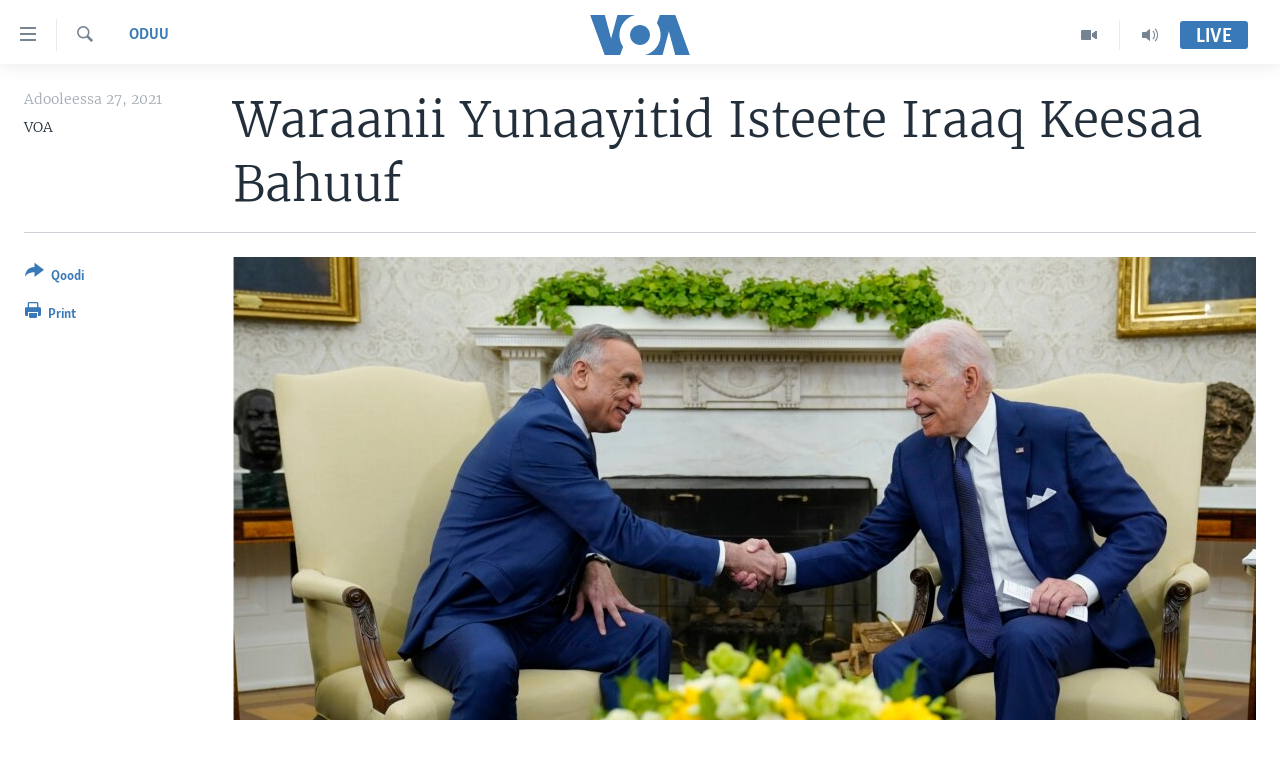

--- FILE ---
content_type: text/html; charset=utf-8
request_url: https://www.voaafaanoromoo.com/a/waraanii-yunaayitid-isteete-iraaq-keesaa-bahuuf/5981047.html
body_size: 11353
content:

<!DOCTYPE html>
<html lang="om" dir="ltr" class="no-js">
<head>
<link href="/Content/responsive/VOA/om/VOA-om.css?&amp;av=0.0.0.0&amp;cb=306" rel="stylesheet"/>
<script src="https://tags.voaafaanoromoo.com/voa-pangea/prod/utag.sync.js"></script> <script type='text/javascript' src='https://www.youtube.com/iframe_api' async></script>
<script type="text/javascript">
//a general 'js' detection, must be on top level in <head>, due to CSS performance
document.documentElement.className = "js";
var cacheBuster = "306";
var appBaseUrl = "/";
var imgEnhancerBreakpoints = [0, 144, 256, 408, 650, 1023, 1597];
var isLoggingEnabled = false;
var isPreviewPage = false;
var isLivePreviewPage = false;
if (!isPreviewPage) {
window.RFE = window.RFE || {};
window.RFE.cacheEnabledByParam = window.location.href.indexOf('nocache=1') === -1;
const url = new URL(window.location.href);
const params = new URLSearchParams(url.search);
// Remove the 'nocache' parameter
params.delete('nocache');
// Update the URL without the 'nocache' parameter
url.search = params.toString();
window.history.replaceState(null, '', url.toString());
} else {
window.addEventListener('load', function() {
const links = window.document.links;
for (let i = 0; i < links.length; i++) {
links[i].href = '#';
links[i].target = '_self';
}
})
}
var pwaEnabled = false;
var swCacheDisabled;
</script>
<meta charset="utf-8" />
<title>Waraanii Yunaayitid Isteete Iraaq Keesaa Bahuuf</title>
<meta name="description" content="Loltoonii Yunaayitid Isteets Iraaq keessaa jiraa dhumaa wagga kana irraa dirqamaa isaanii akka raawwatan prezidaant Joo Baayidan beekisaniiru.
&#160;Bayidan kan kana beekisisan erga muumee ministeeraa Mootummaa iraaq Musxafaa Al kadhimii wajjiin wal arganii maryatanii booda.
Akka baayiden..." />
<meta name="keywords" content="Oduu, Addunyaa" />
<meta name="viewport" content="width=device-width, initial-scale=1.0" />
<meta http-equiv="X-UA-Compatible" content="IE=edge" />
<meta name="robots" content="max-image-preview:large"><meta property="fb:pages" content="137401322961858" />
<meta name="msvalidate.01" content="3286EE554B6F672A6F2E608C02343C0E" />
<link href="https://www.voaafaanoromoo.com/a/waraanii-yunaayitid-isteete-iraaq-keesaa-bahuuf/5981047.html" rel="canonical" />
<meta name="apple-mobile-web-app-title" content="VOA" />
<meta name="apple-mobile-web-app-status-bar-style" content="black" />
<meta name="apple-itunes-app" content="app-id=632618796, app-argument=//5981047.ltr" />
<meta content="Waraanii Yunaayitid Isteete Iraaq Keesaa Bahuuf" property="og:title" />
<meta content="Loltoonii Yunaayitid Isteets Iraaq keessaa jiraa dhumaa wagga kana irraa dirqamaa isaanii akka raawwatan prezidaant Joo Baayidan beekisaniiru.
Bayidan kan kana beekisisan erga muumee ministeeraa Mootummaa iraaq Musxafaa Al kadhimii wajjiin wal arganii maryatanii booda.
Akka baayiden..." property="og:description" />
<meta content="article" property="og:type" />
<meta content="https://www.voaafaanoromoo.com/a/waraanii-yunaayitid-isteete-iraaq-keesaa-bahuuf/5981047.html" property="og:url" />
<meta content="Voice of America" property="og:site_name" />
<meta content="https://www.facebook.com/pages/VOA-Afaan-Oromoo/137401322961858" property="article:publisher" />
<meta content="https://gdb.voanews.com/061d248a-f842-4461-829e-d2faa42110f8_w1200_h630.jpg" property="og:image" />
<meta content="1200" property="og:image:width" />
<meta content="630" property="og:image:height" />
<meta content="1759041361072661" property="fb:app_id" />
<meta content="VOA" name="Author" />
<meta content="summary_large_image" name="twitter:card" />
<meta content="@VOAAfaanOromoo" name="twitter:site" />
<meta content="https://gdb.voanews.com/061d248a-f842-4461-829e-d2faa42110f8_w1200_h630.jpg" name="twitter:image" />
<meta content="Waraanii Yunaayitid Isteete Iraaq Keesaa Bahuuf" name="twitter:title" />
<meta content="Loltoonii Yunaayitid Isteets Iraaq keessaa jiraa dhumaa wagga kana irraa dirqamaa isaanii akka raawwatan prezidaant Joo Baayidan beekisaniiru.
Bayidan kan kana beekisisan erga muumee ministeeraa Mootummaa iraaq Musxafaa Al kadhimii wajjiin wal arganii maryatanii booda.
Akka baayiden..." name="twitter:description" />
<link rel="amphtml" href="https://www.voaafaanoromoo.com/amp/waraanii-yunaayitid-isteete-iraaq-keesaa-bahuuf/5981047.html" />
<script type="application/ld+json">{"articleSection":"Oduu","isAccessibleForFree":true,"headline":"Waraanii Yunaayitid Isteete Iraaq Keesaa Bahuuf","inLanguage":"om","keywords":"Oduu, Addunyaa","author":{"@type":"Person","url":"https://www.voaafaanoromoo.com/author/voa/bu_mm","description":"","image":{"@type":"ImageObject"},"name":"VOA"},"datePublished":"2021-07-27 18:32:56Z","dateModified":"2021-07-27 18:35:56Z","publisher":{"logo":{"width":512,"height":220,"@type":"ImageObject","url":"https://www.voaafaanoromoo.com/Content/responsive/VOA/om/img/logo.png"},"@type":"NewsMediaOrganization","url":"https://www.voaafaanoromoo.com","sameAs":["https://www.facebook.com/VOAOromo/","https://www.youtube.com/channel/UCa-wtNWzpQ2USSbEejPFn7A","https://www.instagram.com/voaafaanoromoo","https://twitter.com/VOAAfaanOromoo"],"name":"Sagalee Ameerikaa","alternateName":""},"@context":"https://schema.org","@type":"NewsArticle","mainEntityOfPage":"https://www.voaafaanoromoo.com/a/waraanii-yunaayitid-isteete-iraaq-keesaa-bahuuf/5981047.html","url":"https://www.voaafaanoromoo.com/a/waraanii-yunaayitid-isteete-iraaq-keesaa-bahuuf/5981047.html","description":"Loltoonii Yunaayitid Isteets Iraaq keessaa jiraa dhumaa wagga kana irraa dirqamaa isaanii akka raawwatan prezidaant Joo Baayidan beekisaniiru.\r\n Bayidan kan kana beekisisan erga muumee ministeeraa Mootummaa iraaq Musxafaa Al kadhimii wajjiin wal arganii maryatanii booda.\r\n Akka baayiden...","image":{"width":1080,"height":608,"@type":"ImageObject","url":"https://gdb.voanews.com/061d248a-f842-4461-829e-d2faa42110f8_w1080_h608.jpg"},"name":"Waraanii Yunaayitid Isteete Iraaq Keesaa Bahuuf"}</script>
<script src="/Scripts/responsive/infographics.b?v=dVbZ-Cza7s4UoO3BqYSZdbxQZVF4BOLP5EfYDs4kqEo1&amp;av=0.0.0.0&amp;cb=306"></script>
<script src="/Scripts/responsive/loader.b?v=Q26XNwrL6vJYKjqFQRDnx01Lk2pi1mRsuLEaVKMsvpA1&amp;av=0.0.0.0&amp;cb=306"></script>
<link rel="icon" type="image/svg+xml" href="/Content/responsive/VOA/img/webApp/favicon.svg" />
<link rel="alternate icon" href="/Content/responsive/VOA/img/webApp/favicon.ico" />
<link rel="apple-touch-icon" sizes="152x152" href="/Content/responsive/VOA/img/webApp/ico-152x152.png" />
<link rel="apple-touch-icon" sizes="144x144" href="/Content/responsive/VOA/img/webApp/ico-144x144.png" />
<link rel="apple-touch-icon" sizes="114x114" href="/Content/responsive/VOA/img/webApp/ico-114x114.png" />
<link rel="apple-touch-icon" sizes="72x72" href="/Content/responsive/VOA/img/webApp/ico-72x72.png" />
<link rel="apple-touch-icon-precomposed" href="/Content/responsive/VOA/img/webApp/ico-57x57.png" />
<link rel="icon" sizes="192x192" href="/Content/responsive/VOA/img/webApp/ico-192x192.png" />
<link rel="icon" sizes="128x128" href="/Content/responsive/VOA/img/webApp/ico-128x128.png" />
<meta name="msapplication-TileColor" content="#ffffff" />
<meta name="msapplication-TileImage" content="/Content/responsive/VOA/img/webApp/ico-144x144.png" />
<link rel="alternate" type="application/rss+xml" title="VOA - Top Stories [RSS]" href="/api/" />
<link rel="sitemap" type="application/rss+xml" href="/sitemap.xml" />
</head>
<body class=" nav-no-loaded cc_theme pg-article print-lay-article js-category-to-nav nojs-images ">
<script type="text/javascript" >
var analyticsData = {url:"https://www.voaafaanoromoo.com/a/waraanii-yunaayitid-isteete-iraaq-keesaa-bahuuf/5981047.html",property_id:"446",article_uid:"5981047",page_title:"Waraanii Yunaayitid Isteete Iraaq Keesaa Bahuuf",page_type:"article",content_type:"article",subcontent_type:"article",last_modified:"2021-07-27 18:35:56Z",pub_datetime:"2021-07-27 18:32:56Z",pub_year:"2021",pub_month:"07",pub_day:"27",pub_hour:"18",pub_weekday:"Tuesday",section:"oduu",english_section:"news",byline:"VOA",categories:"news,world",domain:"www.voaafaanoromoo.com",language:"Afaan Oromoo",language_service:"VOA Horn of Africa",platform:"web",copied:"no",copied_article:"",copied_title:"",runs_js:"Yes",cms_release:"8.44.0.0.306",enviro_type:"prod",slug:"waraanii-yunaayitid-isteete-iraaq-keesaa-bahuuf",entity:"VOA",short_language_service:"ORO",platform_short:"W",page_name:"Waraanii Yunaayitid Isteete Iraaq Keesaa Bahuuf"};
</script>
<noscript><iframe src="https://www.googletagmanager.com/ns.html?id=GTM-N8MP7P" height="0" width="0" style="display:none;visibility:hidden"></iframe></noscript><script type="text/javascript" data-cookiecategory="analytics">
var gtmEventObject = Object.assign({}, analyticsData, {event: 'page_meta_ready'});window.dataLayer = window.dataLayer || [];window.dataLayer.push(gtmEventObject);
if (top.location === self.location) { //if not inside of an IFrame
var renderGtm = "true";
if (renderGtm === "true") {
(function(w,d,s,l,i){w[l]=w[l]||[];w[l].push({'gtm.start':new Date().getTime(),event:'gtm.js'});var f=d.getElementsByTagName(s)[0],j=d.createElement(s),dl=l!='dataLayer'?'&l='+l:'';j.async=true;j.src='//www.googletagmanager.com/gtm.js?id='+i+dl;f.parentNode.insertBefore(j,f);})(window,document,'script','dataLayer','GTM-N8MP7P');
}
}
</script>
<!--Analytics tag js version start-->
<script type="text/javascript" data-cookiecategory="analytics">
var utag_data = Object.assign({}, analyticsData, {});
if(typeof(TealiumTagFrom)==='function' && typeof(TealiumTagSearchKeyword)==='function') {
var utag_from=TealiumTagFrom();var utag_searchKeyword=TealiumTagSearchKeyword();
if(utag_searchKeyword!=null && utag_searchKeyword!=='' && utag_data["search_keyword"]==null) utag_data["search_keyword"]=utag_searchKeyword;if(utag_from!=null && utag_from!=='') utag_data["from"]=TealiumTagFrom();}
if(window.top!== window.self&&utag_data.page_type==="snippet"){utag_data.page_type = 'iframe';}
try{if(window.top!==window.self&&window.self.location.hostname===window.top.location.hostname){utag_data.platform = 'self-embed';utag_data.platform_short = 'se';}}catch(e){if(window.top!==window.self&&window.self.location.search.includes("platformType=self-embed")){utag_data.platform = 'cross-promo';utag_data.platform_short = 'cp';}}
(function(a,b,c,d){ a="https://tags.voaafaanoromoo.com/voa-pangea/prod/utag.js"; b=document;c="script";d=b.createElement(c);d.src=a;d.type="text/java"+c;d.async=true; a=b.getElementsByTagName(c)[0];a.parentNode.insertBefore(d,a); })();
</script>
<!--Analytics tag js version end-->
<!-- Analytics tag management NoScript -->
<noscript>
<img style="position: absolute; border: none;" src="https://ssc.voaafaanoromoo.com/b/ss/bbgprod,bbgentityvoa/1/G.4--NS/882213246?pageName=voa%3aoro%3aw%3aarticle%3awaraanii%20yunaayitid%20isteete%20iraaq%20keesaa%20bahuuf&amp;c6=waraanii%20yunaayitid%20isteete%20iraaq%20keesaa%20bahuuf&amp;v36=8.44.0.0.306&amp;v6=D=c6&amp;g=https%3a%2f%2fwww.voaafaanoromoo.com%2fa%2fwaraanii-yunaayitid-isteete-iraaq-keesaa-bahuuf%2f5981047.html&amp;c1=D=g&amp;v1=D=g&amp;events=event1,event52&amp;c16=voa%20horn%20of%20africa&amp;v16=D=c16&amp;c5=news&amp;v5=D=c5&amp;ch=oduu&amp;c15=afaan%20oromoo&amp;v15=D=c15&amp;c4=article&amp;v4=D=c4&amp;c14=5981047&amp;v14=D=c14&amp;v20=no&amp;c17=web&amp;v17=D=c17&amp;mcorgid=518abc7455e462b97f000101%40adobeorg&amp;server=www.voaafaanoromoo.com&amp;pageType=D=c4&amp;ns=bbg&amp;v29=D=server&amp;v25=voa&amp;v30=446&amp;v105=D=User-Agent " alt="analytics" width="1" height="1" /></noscript>
<!-- End of Analytics tag management NoScript -->
<!--*** Accessibility links - For ScreenReaders only ***-->
<section>
<div class="sr-only">
<h2>Xurree ittiin seenan</h2>
<ul>
<li><a href="#content" data-disable-smooth-scroll="1">Gara gabaasaatti darbi</a></li>
<li><a href="#navigation" data-disable-smooth-scroll="1">Gara fuula ijootti deebi&#39;i</a></li>
<li><a href="#txtHeaderSearch" data-disable-smooth-scroll="1">Gara barbaadduutti cehi</a></li>
</ul>
</div>
</section>
<div dir="ltr">
<div id="page">
<aside>
<div class="c-lightbox overlay-modal">
<div class="c-lightbox__intro">
<h2 class="c-lightbox__intro-title"></h2>
<button class="btn btn--rounded c-lightbox__btn c-lightbox__intro-next" title="Next">
<span class="ico ico--rounded ico-chevron-forward"></span>
<span class="sr-only">Next</span>
</button>
</div>
<div class="c-lightbox__nav">
<button class="btn btn--rounded c-lightbox__btn c-lightbox__btn--close" title="Close">
<span class="ico ico--rounded ico-close"></span>
<span class="sr-only">Close</span>
</button>
<button class="btn btn--rounded c-lightbox__btn c-lightbox__btn--prev" title="Previous">
<span class="ico ico--rounded ico-chevron-backward"></span>
<span class="sr-only">Previous</span>
</button>
<button class="btn btn--rounded c-lightbox__btn c-lightbox__btn--next" title="Next">
<span class="ico ico--rounded ico-chevron-forward"></span>
<span class="sr-only">Next</span>
</button>
</div>
<div class="c-lightbox__content-wrap">
<figure class="c-lightbox__content">
<span class="c-spinner c-spinner--lightbox">
<img src="/Content/responsive/img/player-spinner.png"
alt="please wait"
title="please wait" />
</span>
<div class="c-lightbox__img">
<div class="thumb">
<img src="" alt="" />
</div>
</div>
<figcaption>
<div class="c-lightbox__info c-lightbox__info--foot">
<span class="c-lightbox__counter"></span>
<span class="caption c-lightbox__caption"></span>
</div>
</figcaption>
</figure>
</div>
<div class="hidden">
<div class="content-advisory__box content-advisory__box--lightbox">
<span class="content-advisory__box-text">This image contains sensitive content which some people may find offensive or disturbing.</span>
<button class="btn btn--transparent content-advisory__box-btn m-t-md" value="text" type="button">
<span class="btn__text">
Click to reveal
</span>
</button>
</div>
</div>
</div>
<div class="print-dialogue">
<div class="container">
<h3 class="print-dialogue__title section-head">Print Options:</h3>
<div class="print-dialogue__opts">
<ul class="print-dialogue__opt-group">
<li class="form__group form__group--checkbox">
<input class="form__check " id="checkboxImages" name="checkboxImages" type="checkbox" checked="checked" />
<label for="checkboxImages" class="form__label m-t-md">Images</label>
</li>
<li class="form__group form__group--checkbox">
<input class="form__check " id="checkboxMultimedia" name="checkboxMultimedia" type="checkbox" checked="checked" />
<label for="checkboxMultimedia" class="form__label m-t-md">Multimedia</label>
</li>
</ul>
<ul class="print-dialogue__opt-group">
<li class="form__group form__group--checkbox">
<input class="form__check " id="checkboxEmbedded" name="checkboxEmbedded" type="checkbox" checked="checked" />
<label for="checkboxEmbedded" class="form__label m-t-md">Embedded Content</label>
</li>
<li class="hidden">
<input class="form__check " id="checkboxComments" name="checkboxComments" type="checkbox" />
<label for="checkboxComments" class="form__label m-t-md">Comments</label>
</li>
</ul>
</div>
<div class="print-dialogue__buttons">
<button class="btn btn--secondary close-button" type="button" title="Cancel">
<span class="btn__text ">Cancel</span>
</button>
<button class="btn btn-cust-print m-l-sm" type="button" title="Print">
<span class="btn__text ">Print</span>
</button>
</div>
</div>
</div>
<div class="ctc-message pos-fix">
<div class="ctc-message__inner">Link has been copied to clipboard</div>
</div>
</aside>
<div class="hdr-20 hdr-20--big">
<div class="hdr-20__inner">
<div class="hdr-20__max pos-rel">
<div class="hdr-20__side hdr-20__side--primary d-flex">
<label data-for="main-menu-ctrl" data-switcher-trigger="true" data-switch-target="main-menu-ctrl" class="burger hdr-trigger pos-rel trans-trigger" data-trans-evt="click" data-trans-id="menu">
<span class="ico ico-close hdr-trigger__ico hdr-trigger__ico--close burger__ico burger__ico--close"></span>
<span class="ico ico-menu hdr-trigger__ico hdr-trigger__ico--open burger__ico burger__ico--open"></span>
</label>
<div class="menu-pnl pos-fix trans-target" data-switch-target="main-menu-ctrl" data-trans-id="menu">
<div class="menu-pnl__inner">
<nav class="main-nav menu-pnl__item menu-pnl__item--first">
<ul class="main-nav__list accordeon" data-analytics-tales="false" data-promo-name="link" data-location-name="nav,secnav">
<li class="main-nav__item accordeon__item" data-switch-target="menu-item-992">
<label class="main-nav__item-name main-nav__item-name--label accordeon__control-label" data-switcher-trigger="true" data-for="menu-item-992">
Oduu
<span class="ico ico-chevron-down main-nav__chev"></span>
</label>
<div class="main-nav__sub-list">
<a class="main-nav__item-name main-nav__item-name--link main-nav__item-name--sub" href="/Oromiyaa-Itoophiyaa" title="Itoophiyaa|Eertiraa" data-item-name="oduu" >Itoophiyaa|Eertiraa</a>
<a class="main-nav__item-name main-nav__item-name--link main-nav__item-name--sub" href="/Afrikaa" title="Afrikaa" data-item-name="africa" >Afrikaa</a>
<a class="main-nav__item-name main-nav__item-name--link main-nav__item-name--sub" href="/p/8936.html" title="Yunaaytid Isteets" data-item-name="united-states" >Yunaaytid Isteets</a>
<a class="main-nav__item-name main-nav__item-name--link main-nav__item-name--sub" href="/Addunyaa" title="Addunyaa" data-item-name="world" >Addunyaa</a>
</div>
</li>
<li class="main-nav__item accordeon__item" data-switch-target="menu-item-1437">
<label class="main-nav__item-name main-nav__item-name--label accordeon__control-label" data-switcher-trigger="true" data-for="menu-item-1437">
Viidiyoo
<span class="ico ico-chevron-down main-nav__chev"></span>
</label>
<div class="main-nav__sub-list">
<a class="main-nav__item-name main-nav__item-name--link main-nav__item-name--sub" href="/tamsaasa-guyaadhaa-guyyaa" title="Tamsaasa Guyaadhaa Guyyaa" data-item-name="tamsaasa-guyaadhaa-guyyaa-tv" >Tamsaasa Guyaadhaa Guyyaa</a>
<a class="main-nav__item-name main-nav__item-name--link main-nav__item-name--sub" href="/Viidiyoo" title="Viidiyoo" data-item-name="video" >Viidiyoo</a>
<a class="main-nav__item-name main-nav__item-name--link main-nav__item-name--sub" href="/VOA60-Afrikaa" title="VOA60 Afrikaa" data-item-name="voa60-africa" >VOA60 Afrikaa</a>
<a class="main-nav__item-name main-nav__item-name--link main-nav__item-name--sub" href="/p/7416.html" title="VOA60 Ameerikaa" data-item-name="voa60-america" >VOA60 Ameerikaa</a>
<a class="main-nav__item-name main-nav__item-name--link main-nav__item-name--sub" href="/p/7415.html" title="VOA60 Addunyaa" data-item-name="voa60-world" >VOA60 Addunyaa</a>
</div>
</li>
<li class="main-nav__item">
<a class="main-nav__item-name main-nav__item-name--link" href="/z/3221" title="Tamsaasa Sagaleen" data-item-name="tamsaasa-sagaleen-" >Tamsaasa Sagaleen</a>
</li>
<li class="main-nav__item">
<a class="main-nav__item-name main-nav__item-name--link" href="https://editorials.voa.gov/z/6218" title="Ibsa Gulaalaa Mootummaa Yunaaytid Isteets" target="_blank" rel="noopener">Ibsa Gulaalaa Mootummaa Yunaaytid Isteets</a>
</li>
</ul>
</nav>
<div class="menu-pnl__item">
<a href="https://learningenglish.voanews.com/" class="menu-pnl__item-link" alt="Learning English">Learning English</a>
</div>
<div class="menu-pnl__item menu-pnl__item--social">
<h5 class="menu-pnl__sub-head">Nu Hordofaa</h5>
<a href="https://www.facebook.com/VOAOromo/" title="Feesbuukii irra nu barbaadi" data-analytics-text="follow_on_facebook" class="btn btn--rounded btn--social-inverted menu-pnl__btn js-social-btn btn-facebook" target="_blank" rel="noopener">
<span class="ico ico-facebook-alt ico--rounded"></span>
</a>
<a href="https://www.youtube.com/channel/UCa-wtNWzpQ2USSbEejPFn7A" title="YouTube irra nu barbaadi" data-analytics-text="follow_on_youtube" class="btn btn--rounded btn--social-inverted menu-pnl__btn js-social-btn btn-youtube" target="_blank" rel="noopener">
<span class="ico ico-youtube ico--rounded"></span>
</a>
<a href="https://www.instagram.com/voaafaanoromoo" title="Instagram irra nu barbaadi" data-analytics-text="follow_on_instagram" class="btn btn--rounded btn--social-inverted menu-pnl__btn js-social-btn btn-instagram" target="_blank" rel="noopener">
<span class="ico ico-instagram ico--rounded"></span>
</a>
<a href="https://twitter.com/VOAAfaanOromoo" title="Twiterii irra nu barbaadi" data-analytics-text="follow_on_twitter" class="btn btn--rounded btn--social-inverted menu-pnl__btn js-social-btn btn-twitter" target="_blank" rel="noopener">
<span class="ico ico-twitter ico--rounded"></span>
</a>
</div>
<div class="menu-pnl__item">
<a href="/navigation/allsites" class="menu-pnl__item-link">
<span class="ico ico-languages "></span>
Afaanoota
</a>
</div>
</div>
</div>
<label data-for="top-search-ctrl" data-switcher-trigger="true" data-switch-target="top-search-ctrl" class="top-srch-trigger hdr-trigger">
<span class="ico ico-close hdr-trigger__ico hdr-trigger__ico--close top-srch-trigger__ico top-srch-trigger__ico--close"></span>
<span class="ico ico-search hdr-trigger__ico hdr-trigger__ico--open top-srch-trigger__ico top-srch-trigger__ico--open"></span>
</label>
<div class="srch-top srch-top--in-header" data-switch-target="top-search-ctrl">
<div class="container">
<form action="/s" class="srch-top__form srch-top__form--in-header" id="form-topSearchHeader" method="get" role="search"><label for="txtHeaderSearch" class="sr-only">Barbaadi</label>
<input type="text" id="txtHeaderSearch" name="k" placeholder="Barruu barbaadi ..." accesskey="s" value="" class="srch-top__input analyticstag-event" onkeydown="if (event.keyCode === 13) { FireAnalyticsTagEventOnSearch('search', $dom.get('#txtHeaderSearch')[0].value) }" />
<button title="Barbaadi" type="submit" class="btn btn--top-srch analyticstag-event" onclick="FireAnalyticsTagEventOnSearch('search', $dom.get('#txtHeaderSearch')[0].value) ">
<span class="ico ico-search"></span>
</button></form>
</div>
</div>
<a href="/" class="main-logo-link">
<img src="/Content/responsive/VOA/om/img/logo-compact.svg" class="main-logo main-logo--comp" alt="site logo">
<img src="/Content/responsive/VOA/om/img/logo.svg" class="main-logo main-logo--big" alt="site logo">
</a>
</div>
<div class="hdr-20__side hdr-20__side--secondary d-flex">
<a href="/p/5327.html" title="Audio" class="hdr-20__secondary-item" data-item-name="audio">
<span class="ico ico-audio hdr-20__secondary-icon"></span>
</a>
<a href="/Viidiyoo" title="Video" class="hdr-20__secondary-item" data-item-name="video">
<span class="ico ico-video hdr-20__secondary-icon"></span>
</a>
<a href="/s" title="Barbaadi" class="hdr-20__secondary-item hdr-20__secondary-item--search" data-item-name="search">
<span class="ico ico-search hdr-20__secondary-icon hdr-20__secondary-icon--search"></span>
</a>
<div class="hdr-20__secondary-item live-b-drop">
<div class="live-b-drop__off">
<a href="/live/" class="live-b-drop__link" title="Live" data-item-name="live">
<span class="badge badge--live-btn badge--live-btn-off">
Live
</span>
</a>
</div>
<div class="live-b-drop__on hidden">
<label data-for="live-ctrl" data-switcher-trigger="true" data-switch-target="live-ctrl" class="live-b-drop__label pos-rel">
<span class="badge badge--live badge--live-btn">
Live
</span>
<span class="ico ico-close live-b-drop__label-ico live-b-drop__label-ico--close"></span>
</label>
<div class="live-b-drop__panel" id="targetLivePanelDiv" data-switch-target="live-ctrl"></div>
</div>
</div>
<div class="srch-bottom">
<form action="/s" class="srch-bottom__form d-flex" id="form-bottomSearch" method="get" role="search"><label for="txtSearch" class="sr-only">Barbaadi</label>
<input type="search" id="txtSearch" name="k" placeholder="Barruu barbaadi ..." accesskey="s" value="" class="srch-bottom__input analyticstag-event" onkeydown="if (event.keyCode === 13) { FireAnalyticsTagEventOnSearch('search', $dom.get('#txtSearch')[0].value) }" />
<button title="Barbaadi" type="submit" class="btn btn--bottom-srch analyticstag-event" onclick="FireAnalyticsTagEventOnSearch('search', $dom.get('#txtSearch')[0].value) ">
<span class="ico ico-search"></span>
</button></form>
</div>
</div>
<img src="/Content/responsive/VOA/om/img/logo-print.gif" class="logo-print" alt="site logo">
<img src="/Content/responsive/VOA/om/img/logo-print_color.png" class="logo-print logo-print--color" alt="site logo">
</div>
</div>
</div>
<script>
if (document.body.className.indexOf('pg-home') > -1) {
var nav2In = document.querySelector('.hdr-20__inner');
var nav2Sec = document.querySelector('.hdr-20__side--secondary');
var secStyle = window.getComputedStyle(nav2Sec);
if (nav2In && window.pageYOffset < 150 && secStyle['position'] !== 'fixed') {
nav2In.classList.add('hdr-20__inner--big')
}
}
</script>
<div class="c-hlights c-hlights--breaking c-hlights--no-item" data-hlight-display="mobile,desktop">
<div class="c-hlights__wrap container p-0">
<div class="c-hlights__nav">
<a role="button" href="#" title="Previous">
<span class="ico ico-chevron-backward m-0"></span>
<span class="sr-only">Previous</span>
</a>
<a role="button" href="#" title="Next">
<span class="ico ico-chevron-forward m-0"></span>
<span class="sr-only">Next</span>
</a>
</div>
<span class="c-hlights__label">
<span class="">Breaking News</span>
<span class="switcher-trigger">
<label data-for="more-less-1" data-switcher-trigger="true" class="switcher-trigger__label switcher-trigger__label--more p-b-0" title="Daran agarsiisi">
<span class="ico ico-chevron-down"></span>
</label>
<label data-for="more-less-1" data-switcher-trigger="true" class="switcher-trigger__label switcher-trigger__label--less p-b-0" title="Show less">
<span class="ico ico-chevron-up"></span>
</label>
</span>
</span>
<ul class="c-hlights__items switcher-target" data-switch-target="more-less-1">
</ul>
</div>
</div> <div id="content">
<main class="container">
<div class="hdr-container">
<div class="row">
<div class="col-category col-xs-12 col-md-2 pull-left"> <div class="category js-category">
<a class="" href="/z/3220">Oduu</a> </div>
</div><div class="col-title col-xs-12 col-md-10 pull-right"> <h1 class="title pg-title">
Waraanii Yunaayitid Isteete Iraaq Keesaa Bahuuf
</h1>
</div><div class="col-publishing-details col-xs-12 col-sm-12 col-md-2 pull-left"> <div class="publishing-details ">
<div class="published">
<span class="date" >
<time pubdate="pubdate" datetime="2021-07-27T21:32:56+03:00">
Adooleessa 27, 2021
</time>
</span>
</div>
<div class="links">
<ul class="links__list links__list--column">
<li class="links__item">
VOA
</li>
</ul>
</div>
</div>
</div><div class="col-lg-12 separator"> <div class="separator">
<hr class="title-line" />
</div>
</div><div class="col-multimedia col-xs-12 col-md-10 pull-right"> <div class="cover-media">
<figure class="media-image js-media-expand">
<div class="img-wrap">
<div class="thumb thumb16_9">
<img src="https://gdb.voanews.com/061d248a-f842-4461-829e-d2faa42110f8_w250_r1_s.jpg" alt="&#160;Pirezdaant Joo Bayidan Muumee Ministeeraa Mootummaa Iraaq Musxafaa Al Kadhimii wajjiin wal arganii mari&#39;ataniiru, Waayit Hawus, Adoolessa 26, 2021" />
</div>
</div>
<figcaption>
<span class="caption">&#160;Pirezdaant Joo Bayidan Muumee Ministeeraa Mootummaa Iraaq Musxafaa Al Kadhimii wajjiin wal arganii mari&#39;ataniiru, Waayit Hawus, Adoolessa 26, 2021</span>
</figcaption>
</figure>
</div>
</div><div class="col-xs-12 col-md-2 pull-left article-share pos-rel"> <div class="share--box">
<div class="sticky-share-container" style="display:none">
<div class="container">
<a href="https://www.voaafaanoromoo.com" id="logo-sticky-share">&nbsp;</a>
<div class="pg-title pg-title--sticky-share">
Waraanii Yunaayitid Isteete Iraaq Keesaa Bahuuf
</div>
<div class="sticked-nav-actions">
<!--This part is for sticky navigation display-->
<p class="buttons link-content-sharing p-0 ">
<button class="btn btn--link btn-content-sharing p-t-0 " id="btnContentSharing" value="text" role="Button" type="" title="Filannoo qoduu si dandeechisu">
<span class="ico ico-share ico--l"></span>
<span class="btn__text ">
Qoodi
</span>
</button>
</p>
<aside class="content-sharing js-content-sharing js-content-sharing--apply-sticky content-sharing--sticky"
role="complementary"
data-share-url="https://www.voaafaanoromoo.com/a/waraanii-yunaayitid-isteete-iraaq-keesaa-bahuuf/5981047.html" data-share-title="Waraanii Yunaayitid Isteete Iraaq Keesaa Bahuuf" data-share-text="">
<div class="content-sharing__popover">
<h6 class="content-sharing__title">Qoodi</h6>
<button href="#close" id="btnCloseSharing" class="btn btn--text-like content-sharing__close-btn">
<span class="ico ico-close ico--l"></span>
</button>
<ul class="content-sharing__list">
<li class="content-sharing__item">
<div class="ctc ">
<input type="text" class="ctc__input" readonly="readonly">
<a href="" js-href="https://www.voaafaanoromoo.com/a/waraanii-yunaayitid-isteete-iraaq-keesaa-bahuuf/5981047.html" class="content-sharing__link ctc__button">
<span class="ico ico-copy-link ico--rounded ico--s"></span>
<span class="content-sharing__link-text">Copy link</span>
</a>
</div>
</li>
<li class="content-sharing__item">
<a href="https://facebook.com/sharer.php?u=https%3a%2f%2fwww.voaafaanoromoo.com%2fa%2fwaraanii-yunaayitid-isteete-iraaq-keesaa-bahuuf%2f5981047.html"
data-analytics-text="share_on_facebook"
title="Facebook" target="_blank"
class="content-sharing__link js-social-btn">
<span class="ico ico-facebook ico--rounded ico--s"></span>
<span class="content-sharing__link-text">Facebook</span>
</a>
</li>
<li class="content-sharing__item">
<a href="https://twitter.com/share?url=https%3a%2f%2fwww.voaafaanoromoo.com%2fa%2fwaraanii-yunaayitid-isteete-iraaq-keesaa-bahuuf%2f5981047.html&amp;text=Waraanii+Yunaayitid+Isteete+Iraaq+Keesaa+Bahuuf"
data-analytics-text="share_on_twitter"
title="Twitter" target="_blank"
class="content-sharing__link js-social-btn">
<span class="ico ico-twitter ico--rounded ico--s"></span>
<span class="content-sharing__link-text">Twitter</span>
</a>
</li>
<li class="content-sharing__item visible-xs-inline-block visible-sm-inline-block">
<a href="whatsapp://send?text=https%3a%2f%2fwww.voaafaanoromoo.com%2fa%2fwaraanii-yunaayitid-isteete-iraaq-keesaa-bahuuf%2f5981047.html"
data-analytics-text="share_on_whatsapp"
title="WhatsApp" target="_blank"
class="content-sharing__link js-social-btn">
<span class="ico ico-whatsapp ico--rounded ico--s"></span>
<span class="content-sharing__link-text">WhatsApp</span>
</a>
</li>
<li class="content-sharing__item">
<a href="mailto:?body=https%3a%2f%2fwww.voaafaanoromoo.com%2fa%2fwaraanii-yunaayitid-isteete-iraaq-keesaa-bahuuf%2f5981047.html&amp;subject=Waraanii Yunaayitid Isteete Iraaq Keesaa Bahuuf"
title="Email"
class="content-sharing__link ">
<span class="ico ico-email ico--rounded ico--s"></span>
<span class="content-sharing__link-text">Email</span>
</a>
</li>
</ul>
</div>
</aside>
</div>
</div>
</div>
<div class="links">
<p class="buttons link-content-sharing p-0 ">
<button class="btn btn--link btn-content-sharing p-t-0 " id="btnContentSharing" value="text" role="Button" type="" title="Filannoo qoduu si dandeechisu">
<span class="ico ico-share ico--l"></span>
<span class="btn__text ">
Qoodi
</span>
</button>
</p>
<aside class="content-sharing js-content-sharing " role="complementary"
data-share-url="https://www.voaafaanoromoo.com/a/waraanii-yunaayitid-isteete-iraaq-keesaa-bahuuf/5981047.html" data-share-title="Waraanii Yunaayitid Isteete Iraaq Keesaa Bahuuf" data-share-text="">
<div class="content-sharing__popover">
<h6 class="content-sharing__title">Qoodi</h6>
<button href="#close" id="btnCloseSharing" class="btn btn--text-like content-sharing__close-btn">
<span class="ico ico-close ico--l"></span>
</button>
<ul class="content-sharing__list">
<li class="content-sharing__item">
<div class="ctc ">
<input type="text" class="ctc__input" readonly="readonly">
<a href="" js-href="https://www.voaafaanoromoo.com/a/waraanii-yunaayitid-isteete-iraaq-keesaa-bahuuf/5981047.html" class="content-sharing__link ctc__button">
<span class="ico ico-copy-link ico--rounded ico--l"></span>
<span class="content-sharing__link-text">Copy link</span>
</a>
</div>
</li>
<li class="content-sharing__item">
<a href="https://facebook.com/sharer.php?u=https%3a%2f%2fwww.voaafaanoromoo.com%2fa%2fwaraanii-yunaayitid-isteete-iraaq-keesaa-bahuuf%2f5981047.html"
data-analytics-text="share_on_facebook"
title="Facebook" target="_blank"
class="content-sharing__link js-social-btn">
<span class="ico ico-facebook ico--rounded ico--l"></span>
<span class="content-sharing__link-text">Facebook</span>
</a>
</li>
<li class="content-sharing__item">
<a href="https://twitter.com/share?url=https%3a%2f%2fwww.voaafaanoromoo.com%2fa%2fwaraanii-yunaayitid-isteete-iraaq-keesaa-bahuuf%2f5981047.html&amp;text=Waraanii+Yunaayitid+Isteete+Iraaq+Keesaa+Bahuuf"
data-analytics-text="share_on_twitter"
title="Twitter" target="_blank"
class="content-sharing__link js-social-btn">
<span class="ico ico-twitter ico--rounded ico--l"></span>
<span class="content-sharing__link-text">Twitter</span>
</a>
</li>
<li class="content-sharing__item visible-xs-inline-block visible-sm-inline-block">
<a href="whatsapp://send?text=https%3a%2f%2fwww.voaafaanoromoo.com%2fa%2fwaraanii-yunaayitid-isteete-iraaq-keesaa-bahuuf%2f5981047.html"
data-analytics-text="share_on_whatsapp"
title="WhatsApp" target="_blank"
class="content-sharing__link js-social-btn">
<span class="ico ico-whatsapp ico--rounded ico--l"></span>
<span class="content-sharing__link-text">WhatsApp</span>
</a>
</li>
<li class="content-sharing__item">
<a href="mailto:?body=https%3a%2f%2fwww.voaafaanoromoo.com%2fa%2fwaraanii-yunaayitid-isteete-iraaq-keesaa-bahuuf%2f5981047.html&amp;subject=Waraanii Yunaayitid Isteete Iraaq Keesaa Bahuuf"
title="Email"
class="content-sharing__link ">
<span class="ico ico-email ico--rounded ico--l"></span>
<span class="content-sharing__link-text">Email</span>
</a>
</li>
</ul>
</div>
</aside>
<p class="link-print visible-md visible-lg buttons p-0">
<button class="btn btn--link btn-print p-t-0" onclick="if (typeof FireAnalyticsTagEvent === 'function') {FireAnalyticsTagEvent({ on_page_event: 'print_story' });}return false" title="(CTRL+P)">
<span class="ico ico-print"></span>
<span class="btn__text">Print</span>
</button>
</p>
</div>
</div>
</div>
</div>
</div>
<div class="body-container">
<div class="row">
<div class="col-xs-12 col-sm-12 col-md-10 col-lg-10 pull-right">
<div class="row">
<div class="col-xs-12 col-sm-12 col-md-8 col-lg-8 pull-left bottom-offset content-offset">
<div id="article-content" class="content-floated-wrap fb-quotable">
<div class="wsw">
<span class="dateline">WAASHINGITAN, DIISII —&nbsp;</span>
<p>Loltoonii Yunaayitid Isteets Iraaq keessaa jiraa dhumaa wagga kana irraa dirqamaa isaanii akka raawwatan prezidaant Joo Baayidan beekisaniiru.</p>
<p> Bayidan kan kana beekisisan erga muumee ministeeraa Mootummaa iraaq Musxafaa Al kadhimii wajjiin wal arganii maryatanii booda.</p>
<p>Akka baayiden jedhanitii yunaaytid isteets umnootan iraaqii fi sooriyaa leenjisuu fi gargaarsa kennuu kan itti fuftu yemuu ta’uu loltootaa waraana irratii hirmaatan garuu dhuma bara kanaa chaalaa akka achi turan wantii dirqissisu hin jiru.</p>
<p>Prezidaant Baayidan Loltootaa biyya isaanii Iraqiin jiran 2500 keessaa ammam akka iraaqiin turan himuu hin barbaanne.</p>
<p>Yunaayitid isteetes waraanaa ishee dhiheenya kana Afgaanistaan keesssa baasun ishee hin beekama.</p>
</div>
<ul>
</ul>
</div>
</div>
<div class="col-xs-12 col-sm-12 col-md-4 col-lg-4 pull-left design-top-offset"> <div class="region">
<div class="media-block-wrap" id="wrowblock-21021_21" data-area-id=R1_1>
<h2 class="section-head">
Tamsaasa Guyaadhaa Guyyaa </h2>
<div class="media-block">
<div class="media-pholder media-pholder--video ">
<div class="c-sticky-container" data-poster="https://gdb.voanews.com/9ac94065-3511-4ad1-998f-a58df9735019_tv_w250_r1.jpg">
<div class="c-sticky-element" data-sp_api="pangea-video" data-persistent data-persistent-browse-out >
<div class="c-mmp c-mmp--enabled c-mmp--loading c-mmp--video c-mmp--standard c-mmp--has-poster c-sticky-element__swipe-el"
data-player_id="" data-title="Tamsaasa Guyaadhaa Guyyaa" data-hide-title="False"
data-breakpoint_s="320" data-breakpoint_m="640" data-breakpoint_l="992"
data-hlsjs-src="/Scripts/responsive/hls.b"
data-bypass-dash-for-vod="true"
data-bypass-dash-for-live-video="true"
data-bypass-dash-for-live-audio="true"
id="player8104997">
<div class="c-mmp__poster js-poster c-mmp__poster--video">
<img src="https://gdb.voanews.com/9ac94065-3511-4ad1-998f-a58df9735019_tv_w250_r1.jpg" alt="Tamsaasa Guyaadhaa Guyyaa" title="Tamsaasa Guyaadhaa Guyyaa" class="c-mmp__poster-image-h" />
</div>
<a class="c-mmp__fallback-link" href="https://voa-video-ns.akamaized.net/pangeavideo/2026/01/9/9a/9ac94065-3511-4ad1-998f-a58df9735019_240p.mp4">
<span class="c-mmp__fallback-link-icon">
<span class="ico ico-play"></span>
</span>
</a>
<div class="c-spinner">
<img src="/Content/responsive/img/player-spinner.png" alt="please wait" title="please wait" />
</div>
<span class="c-mmp__big_play_btn js-btn-play-big">
<span class="ico ico-play"></span>
</span>
<div class="c-mmp__player">
<video src="https://voa-video-hls-ns.akamaized.net/pangeavideo/2026/01/9/9a/9ac94065-3511-4ad1-998f-a58df9735019_master.m3u8" data-fallbacksrc="https://voa-video-ns.akamaized.net/pangeavideo/2026/01/9/9a/9ac94065-3511-4ad1-998f-a58df9735019.mp4" data-fallbacktype="video/mp4" data-type="application/x-mpegURL" data-info="Auto" data-sources="[{&quot;AmpSrc&quot;:&quot;https://voa-video-ns.akamaized.net/pangeavideo/2026/01/9/9a/9ac94065-3511-4ad1-998f-a58df9735019_240p.mp4&quot;,&quot;Src&quot;:&quot;https://voa-video-ns.akamaized.net/pangeavideo/2026/01/9/9a/9ac94065-3511-4ad1-998f-a58df9735019_240p.mp4&quot;,&quot;Type&quot;:&quot;video/mp4&quot;,&quot;DataInfo&quot;:&quot;240p&quot;,&quot;Url&quot;:null,&quot;BlockAutoTo&quot;:null,&quot;BlockAutoFrom&quot;:null},{&quot;AmpSrc&quot;:&quot;https://voa-video-ns.akamaized.net/pangeavideo/2026/01/9/9a/9ac94065-3511-4ad1-998f-a58df9735019.mp4&quot;,&quot;Src&quot;:&quot;https://voa-video-ns.akamaized.net/pangeavideo/2026/01/9/9a/9ac94065-3511-4ad1-998f-a58df9735019.mp4&quot;,&quot;Type&quot;:&quot;video/mp4&quot;,&quot;DataInfo&quot;:&quot;360p&quot;,&quot;Url&quot;:null,&quot;BlockAutoTo&quot;:null,&quot;BlockAutoFrom&quot;:null},{&quot;AmpSrc&quot;:&quot;https://voa-video-ns.akamaized.net/pangeavideo/2026/01/9/9a/9ac94065-3511-4ad1-998f-a58df9735019_480p.mp4&quot;,&quot;Src&quot;:&quot;https://voa-video-ns.akamaized.net/pangeavideo/2026/01/9/9a/9ac94065-3511-4ad1-998f-a58df9735019_480p.mp4&quot;,&quot;Type&quot;:&quot;video/mp4&quot;,&quot;DataInfo&quot;:&quot;480p&quot;,&quot;Url&quot;:null,&quot;BlockAutoTo&quot;:null,&quot;BlockAutoFrom&quot;:null},{&quot;AmpSrc&quot;:&quot;https://voa-video-ns.akamaized.net/pangeavideo/2026/01/9/9a/9ac94065-3511-4ad1-998f-a58df9735019_720p.mp4&quot;,&quot;Src&quot;:&quot;https://voa-video-ns.akamaized.net/pangeavideo/2026/01/9/9a/9ac94065-3511-4ad1-998f-a58df9735019_720p.mp4&quot;,&quot;Type&quot;:&quot;video/mp4&quot;,&quot;DataInfo&quot;:&quot;720p&quot;,&quot;Url&quot;:null,&quot;BlockAutoTo&quot;:null,&quot;BlockAutoFrom&quot;:null},{&quot;AmpSrc&quot;:&quot;https://voa-video-ns.akamaized.net/pangeavideo/2026/01/9/9a/9ac94065-3511-4ad1-998f-a58df9735019_1080p.mp4&quot;,&quot;Src&quot;:&quot;https://voa-video-ns.akamaized.net/pangeavideo/2026/01/9/9a/9ac94065-3511-4ad1-998f-a58df9735019_1080p.mp4&quot;,&quot;Type&quot;:&quot;video/mp4&quot;,&quot;DataInfo&quot;:&quot;1080p&quot;,&quot;Url&quot;:null,&quot;BlockAutoTo&quot;:null,&quot;BlockAutoFrom&quot;:null}]" data-pub_datetime="2026-01-20 18:05:28Z" data-lt-on-play="0" data-lt-url="" webkit-playsinline="webkit-playsinline" playsinline="playsinline" style="width:100%; height:100%" title="Tamsaasa Guyaadhaa Guyyaa" data-aspect-ratio="640/360" data-sdkadaptive="true" data-sdkamp="false" data-sdktitle="Tamsaasa Guyaadhaa Guyyaa" data-sdkvideo="html5" data-sdkid="8104997" data-sdktype="Video ondemand">
</video>
</div>
<div class="c-mmp__overlay c-mmp__overlay--title c-mmp__overlay--partial c-mmp__overlay--disabled c-mmp__overlay--slide-from-top js-c-mmp__title-overlay">
<span class="c-mmp__overlay-actions c-mmp__overlay-actions-top js-overlay-actions">
<span class="c-mmp__overlay-actions-link c-mmp__overlay-actions-link--embed js-btn-embed-overlay" title="Embed">
<span class="c-mmp__overlay-actions-link-ico ico ico-embed-code"></span>
<span class="c-mmp__overlay-actions-link-text">Embed</span>
</span>
<span class="c-mmp__overlay-actions-link c-mmp__overlay-actions-link--share js-btn-sharing-overlay" title="share">
<span class="c-mmp__overlay-actions-link-ico ico ico-share"></span>
<span class="c-mmp__overlay-actions-link-text">share</span>
</span>
<span class="c-mmp__overlay-actions-link c-mmp__overlay-actions-link--close-sticky c-sticky-element__close-el" title="close">
<span class="c-mmp__overlay-actions-link-ico ico ico-close"></span>
</span>
</span>
<div class="c-mmp__overlay-title js-overlay-title">
<h5 class="c-mmp__overlay-media-title">
<a class="js-media-title-link" href="/a/8104997.html" target="_blank" rel="noopener" title="Tamsaasa Guyaadhaa Guyyaa">Tamsaasa Guyaadhaa Guyyaa</a>
</h5>
</div>
</div>
<div class="c-mmp__overlay c-mmp__overlay--sharing c-mmp__overlay--disabled c-mmp__overlay--slide-from-bottom js-c-mmp__sharing-overlay">
<span class="c-mmp__overlay-actions">
<span class="c-mmp__overlay-actions-link c-mmp__overlay-actions-link--embed js-btn-embed-overlay" title="Embed">
<span class="c-mmp__overlay-actions-link-ico ico ico-embed-code"></span>
<span class="c-mmp__overlay-actions-link-text">Embed</span>
</span>
<span class="c-mmp__overlay-actions-link c-mmp__overlay-actions-link--share js-btn-sharing-overlay" title="share">
<span class="c-mmp__overlay-actions-link-ico ico ico-share"></span>
<span class="c-mmp__overlay-actions-link-text">share</span>
</span>
<span class="c-mmp__overlay-actions-link c-mmp__overlay-actions-link--close js-btn-close-overlay" title="close">
<span class="c-mmp__overlay-actions-link-ico ico ico-close"></span>
</span>
</span>
<div class="c-mmp__overlay-tabs">
<div class="c-mmp__overlay-tab c-mmp__overlay-tab--disabled c-mmp__overlay-tab--slide-backward js-tab-embed-overlay" data-trigger="js-btn-embed-overlay" data-embed-source="//www.voaafaanoromoo.com/embed/player/0/8104997.html?type=video" role="form">
<div class="c-mmp__overlay-body c-mmp__overlay-body--centered-vertical">
<div class="column">
<div class="c-mmp__status-msg ta-c js-message-embed-code-copied" role="tooltip">
The code has been copied to your clipboard.
</div>
<div class="c-mmp__form-group ta-c">
<input type="text" name="embed_code" class="c-mmp__input-text js-embed-code" dir="ltr" value="" readonly />
<span class="c-mmp__input-btn js-btn-copy-embed-code" title="Copy to clipboard"><span class="ico ico-content-copy"></span></span>
</div>
<hr class="c-mmp__separator-line" />
<div class="c-mmp__form-group ta-c">
<label class="c-mmp__form-inline-element">
<span class="c-mmp__form-inline-element-text" title="width">width</span>
<input type="text" title="width" value="640" data-default="640" dir="ltr" name="embed_width" class="ta-c c-mmp__input-text c-mmp__input-text--xs js-video-embed-width" aria-live="assertive" />
<span class="c-mmp__input-suffix">px</span>
</label>
<label class="c-mmp__form-inline-element">
<span class="c-mmp__form-inline-element-text" title="height">height</span>
<input type="text" title="height" value="360" data-default="360" dir="ltr" name="embed_height" class="ta-c c-mmp__input-text c-mmp__input-text--xs js-video-embed-height" aria-live="assertive" />
<span class="c-mmp__input-suffix">px</span>
</label>
</div>
</div>
</div>
</div>
<div class="c-mmp__overlay-tab c-mmp__overlay-tab--disabled c-mmp__overlay-tab--slide-forward js-tab-sharing-overlay" data-trigger="js-btn-sharing-overlay" role="form">
<div class="c-mmp__overlay-body c-mmp__overlay-body--centered-vertical">
<div class="column">
<div class="not-apply-to-sticky audio-fl-bwd">
<aside class="player-content-share share share--mmp" role="complementary"
data-share-url="https://www.voaafaanoromoo.com/a/8104997.html" data-share-title="Tamsaasa Guyaadhaa Guyyaa" data-share-text="">
<ul class="share__list">
<li class="share__item">
<a href="https://facebook.com/sharer.php?u=https%3a%2f%2fwww.voaafaanoromoo.com%2fa%2f8104997.html"
data-analytics-text="share_on_facebook"
title="Facebook" target="_blank"
class="btn bg-transparent js-social-btn">
<span class="ico ico-facebook fs_xl "></span>
</a>
</li>
<li class="share__item">
<a href="https://twitter.com/share?url=https%3a%2f%2fwww.voaafaanoromoo.com%2fa%2f8104997.html&amp;text=Tamsaasa+Guyaadhaa+Guyyaa"
data-analytics-text="share_on_twitter"
title="Twitter" target="_blank"
class="btn bg-transparent js-social-btn">
<span class="ico ico-twitter fs_xl "></span>
</a>
</li>
<li class="share__item">
<a href="/a/8104997.html" title="Share this media" class="btn bg-transparent" target="_blank" rel="noopener">
<span class="ico ico-ellipsis fs_xl "></span>
</a>
</li>
</ul>
</aside>
</div>
<hr class="c-mmp__separator-line audio-fl-bwd xs-hidden s-hidden" />
<div class="c-mmp__status-msg ta-c js-message-share-url-copied" role="tooltip">
The URL has been copied to your clipboard
</div>
<div class="c-mmp__form-group ta-c audio-fl-bwd xs-hidden s-hidden">
<input type="text" name="share_url" class="c-mmp__input-text js-share-url" value="https://www.voaafaanoromoo.com/a/8104997.html" dir="ltr" readonly />
<span class="c-mmp__input-btn js-btn-copy-share-url" title="Copy to clipboard"><span class="ico ico-content-copy"></span></span>
</div>
</div>
</div>
</div>
</div>
</div>
<div class="c-mmp__overlay c-mmp__overlay--settings c-mmp__overlay--disabled c-mmp__overlay--slide-from-bottom js-c-mmp__settings-overlay">
<span class="c-mmp__overlay-actions">
<span class="c-mmp__overlay-actions-link c-mmp__overlay-actions-link--close js-btn-close-overlay" title="close">
<span class="c-mmp__overlay-actions-link-ico ico ico-close"></span>
</span>
</span>
<div class="c-mmp__overlay-body c-mmp__overlay-body--centered-vertical">
<div class="column column--scrolling js-sources"></div>
</div>
</div>
<div class="c-mmp__overlay c-mmp__overlay--disabled js-c-mmp__disabled-overlay">
<div class="c-mmp__overlay-body c-mmp__overlay-body--centered-vertical">
<div class="column">
<p class="ta-c"><span class="ico ico-clock"></span>No media source currently available</p>
</div>
</div>
</div>
<div class="c-mmp__cpanel-container js-cpanel-container">
<div class="c-mmp__cpanel c-mmp__cpanel--hidden">
<div class="c-mmp__cpanel-playback-controls">
<span class="c-mmp__cpanel-btn c-mmp__cpanel-btn--play js-btn-play" title="play">
<span class="ico ico-play m-0"></span>
</span>
<span class="c-mmp__cpanel-btn c-mmp__cpanel-btn--pause js-btn-pause" title="pause">
<span class="ico ico-pause m-0"></span>
</span>
</div>
<div class="c-mmp__cpanel-progress-controls">
<span class="c-mmp__cpanel-progress-controls-current-time js-current-time" dir="ltr">0:00</span>
<span class="c-mmp__cpanel-progress-controls-duration js-duration" dir="ltr">
0:29:35
</span>
<span class="c-mmp__indicator c-mmp__indicator--horizontal" dir="ltr">
<span class="c-mmp__indicator-lines js-progressbar">
<span class="c-mmp__indicator-line c-mmp__indicator-line--range js-playback-range" style="width:100%"></span>
<span class="c-mmp__indicator-line c-mmp__indicator-line--buffered js-playback-buffered" style="width:0%"></span>
<span class="c-mmp__indicator-line c-mmp__indicator-line--tracked js-playback-tracked" style="width:0%"></span>
<span class="c-mmp__indicator-line c-mmp__indicator-line--played js-playback-played" style="width:0%"></span>
<span class="c-mmp__indicator-line c-mmp__indicator-line--live js-playback-live"><span class="strip"></span></span>
<span class="c-mmp__indicator-btn ta-c js-progressbar-btn">
<button class="c-mmp__indicator-btn-pointer" type="button"></button>
</span>
<span class="c-mmp__badge c-mmp__badge--tracked-time c-mmp__badge--hidden js-progressbar-indicator-badge" dir="ltr" style="left:0%">
<span class="c-mmp__badge-text js-progressbar-indicator-badge-text">0:00</span>
</span>
</span>
</span>
</div>
<div class="c-mmp__cpanel-additional-controls">
<span class="c-mmp__cpanel-additional-controls-volume js-volume-controls">
<span class="c-mmp__cpanel-btn c-mmp__cpanel-btn--volume js-btn-volume" title="volume">
<span class="ico ico-volume-unmuted m-0"></span>
</span>
<span class="c-mmp__indicator c-mmp__indicator--vertical js-volume-panel" dir="ltr">
<span class="c-mmp__indicator-lines js-volumebar">
<span class="c-mmp__indicator-line c-mmp__indicator-line--range js-volume-range" style="height:100%"></span>
<span class="c-mmp__indicator-line c-mmp__indicator-line--volume js-volume-level" style="height:0%"></span>
<span class="c-mmp__indicator-slider">
<span class="c-mmp__indicator-btn ta-c c-mmp__indicator-btn--hidden js-volumebar-btn">
<button class="c-mmp__indicator-btn-pointer" type="button"></button>
</span>
</span>
</span>
</span>
</span>
<div class="c-mmp__cpanel-additional-controls-settings js-settings-controls">
<span class="c-mmp__cpanel-btn c-mmp__cpanel-btn--settings-overlay js-btn-settings-overlay" title="source switch">
<span class="ico ico-settings m-0"></span>
</span>
<span class="c-mmp__cpanel-btn c-mmp__cpanel-btn--settings-expand js-btn-settings-expand" title="source switch">
<span class="ico ico-settings m-0"></span>
</span>
<div class="c-mmp__expander c-mmp__expander--sources js-c-mmp__expander--sources">
<div class="c-mmp__expander-content js-sources"></div>
</div>
</div>
<a href="/embed/player/Article/8104997.html?type=video&amp;FullScreenMode=True" target="_blank" rel="noopener" class="c-mmp__cpanel-btn c-mmp__cpanel-btn--fullscreen js-btn-fullscreen" title="fullscreen">
<span class="ico ico-fullscreen m-0"></span>
</a>
</div>
</div>
</div>
</div>
</div>
</div>
</div>
<div class="media-block__content">
<span class="date date--mb date--size-2" >20/01/2026</span>
<a href="/a/8104997.html" >
<h4 class="media-block__title media-block__title--size-2">
Tamsaasa Guyaadhaa Guyyaa </h4>
</a>
</div>
</div><a class="link-more" href="/tamsaasa-guyaadhaa-guyyaa">More</a>
</div>
</div>
</div>
</div>
</div>
</div>
</div>
</main>
<a class="btn pos-abs p-0 lazy-scroll-load" data-ajax="true" data-ajax-mode="replace" data-ajax-update="#ymla-section" data-ajax-url="/part/section/5/8827" href="/p/8827.html" loadonce="true" title="Continue reading">​</a> <div id="ymla-section" class="clear ymla-section"></div>
</div>
<footer role="contentinfo">
<div id="foot" class="foot">
<div class="container">
<div class="foot-nav collapsed" id="foot-nav">
<div class="menu">
<ul class="items">
<li class="socials block-socials">
<span class="handler" id="socials-handler">
Nu Hordofaa
</span>
<div class="inner">
<ul class="subitems follow">
<li>
<a href="https://www.facebook.com/VOAOromo/" title="Feesbuukii irra nu barbaadi" data-analytics-text="follow_on_facebook" class="btn btn--rounded js-social-btn btn-facebook" target="_blank" rel="noopener">
<span class="ico ico-facebook-alt ico--rounded"></span>
</a>
</li>
<li>
<a href="https://www.youtube.com/channel/UCa-wtNWzpQ2USSbEejPFn7A" title="YouTube irra nu barbaadi" data-analytics-text="follow_on_youtube" class="btn btn--rounded js-social-btn btn-youtube" target="_blank" rel="noopener">
<span class="ico ico-youtube ico--rounded"></span>
</a>
</li>
<li>
<a href="https://www.instagram.com/voaafaanoromoo" title="Instagram irra nu barbaadi" data-analytics-text="follow_on_instagram" class="btn btn--rounded js-social-btn btn-instagram" target="_blank" rel="noopener">
<span class="ico ico-instagram ico--rounded"></span>
</a>
</li>
<li>
<a href="https://twitter.com/VOAAfaanOromoo" title="Twiterii irra nu barbaadi" data-analytics-text="follow_on_twitter" class="btn btn--rounded js-social-btn btn-twitter" target="_blank" rel="noopener">
<span class="ico ico-twitter ico--rounded"></span>
</a>
</li>
<li>
<a href="/podcasts" title="Podcast irra nu barbaadi" data-analytics-text="follow_on_podcast" class="btn btn--rounded js-social-btn btn-podcast" >
<span class="ico ico-podcast ico--rounded"></span>
</a>
</li>
<li>
<a href="/subscribe.html" title="Maamilummaaf galmaahi" data-analytics-text="follow_on_subscribe" class="btn btn--rounded js-social-btn btn-email" >
<span class="ico ico-email ico--rounded"></span>
</a>
</li>
<li>
<a href="/rssfeeds" title="RSS irra nu barbaadi" data-analytics-text="follow_on_rss" class="btn btn--rounded js-social-btn btn-rss" >
<span class="ico ico-rss ico--rounded"></span>
</a>
</li>
</ul>
</div>
</li>
<li class="block-primary collapsed collapsible item">
<span class="handler">
Oduu
<span title="close tab" class="ico ico-chevron-up"></span>
<span title="open tab" class="ico ico-chevron-down"></span>
<span title="add" class="ico ico-plus"></span>
<span title="remove" class="ico ico-minus"></span>
</span>
<div class="inner">
<ul class="subitems">
<li class="subitem">
<a class="handler" href="/Oromiyaa-Itoophiyaa" title="Oromiyaa I Itiyoophiyaa" >Oromiyaa I Itiyoophiyaa</a>
</li>
<li class="subitem">
<a class="handler" href="/Afrikaa" title="Afrikaa" >Afrikaa</a>
</li>
<li class="subitem">
<a class="handler" href="/Addunyaa" title="Addunyaa" >Addunyaa</a>
</li>
<li class="subitem">
<a class="handler" href="/Kuusaa-Suuraalee" title="Kuusaa Suuraalee" >Kuusaa Suuraalee</a>
</li>
</ul>
</div>
</li>
<li class="block-primary collapsed collapsible item">
<span class="handler">
Sagantaalee
<span title="close tab" class="ico ico-chevron-up"></span>
<span title="open tab" class="ico ico-chevron-down"></span>
<span title="add" class="ico ico-plus"></span>
<span title="remove" class="ico ico-minus"></span>
</span>
<div class="inner">
<ul class="subitems">
<li class="subitem">
<a class="handler" href="/z/3295" title="Tamsaasa Guyaadhaa Guyyaa" >Tamsaasa Guyaadhaa Guyyaa</a>
</li>
<li class="subitem">
<a class="handler" href="/z/4516" title="Sagantaalee" >Sagantaalee</a>
</li>
<li class="subitem">
<a class="handler" href="/Viidiyoo" title="Viidiyoo" >Viidiyoo</a>
</li>
<li class="subitem">
<a class="handler" href="/VOA60-Afrikaa" title="VOA60 Afrikaa" >VOA60 Afrikaa</a>
</li>
<li class="subitem">
<a class="handler" href="/p/7416.html" title="VOA60 Ameerikaa" >VOA60 Ameerikaa</a>
</li>
<li class="subitem">
<a class="handler" href="/p/7415.html" title="VOA60 Addunyaa" >VOA60 Addunyaa</a>
</li>
</ul>
</div>
</li>
<li class="block-secondary collapsed collapsible item">
<span class="handler">
Waa’ee Keenya
<span title="close tab" class="ico ico-chevron-up"></span>
<span title="open tab" class="ico ico-chevron-down"></span>
<span title="add" class="ico ico-plus"></span>
<span title="remove" class="ico ico-minus"></span>
</span>
<div class="inner">
<ul class="subitems">
<li class="subitem">
<a class="handler" href="http://m.voaafaanoromoo.com/p/5758.html" title="Nu Quunnamuuf" >Nu Quunnamuuf</a>
</li>
<li class="subitem">
<a class="handler" href="http://m.voaafaanoromoo.com/p/5759.html" title="Sagantaa Raadiyoo fi Friikuweensiilee" >Sagantaa Raadiyoo fi Friikuweensiilee</a>
</li>
<li class="subitem">
<a class="handler" href="http://m.voaafaanoromoo.com/p/5766.html" title="Akkaataa Fayyadamaa fi Imaammata Gulantaa" >Akkaataa Fayyadamaa fi Imaammata Gulantaa</a>
</li>
<li class="subitem">
<a class="handler" href="https://www.voanews.com/section-508" title="Accessibility" >Accessibility</a>
</li>
</ul>
</div>
</li>
<li class="block-secondary collapsed collapsible item">
<span class="handler">
VOA Afrikaa
<span title="close tab" class="ico ico-chevron-up"></span>
<span title="open tab" class="ico ico-chevron-down"></span>
<span title="add" class="ico ico-plus"></span>
<span title="remove" class="ico ico-minus"></span>
</span>
<div class="inner">
<ul class="subitems">
<li class="subitem">
<a class="handler" href="http://www.amharic.voanews.com/" title="Amharic" >Amharic</a>
</li>
<li class="subitem">
<a class="handler" href="http://www.voanews.com/section/africa/2204.html" title="English" >English</a>
</li>
<li class="subitem">
<a class="handler" href="http://www.voaafrique.com" title="French" >French</a>
</li>
<li class="subitem">
<a class="handler" href="http://www.voahausa.com" title="Hausa" >Hausa</a>
</li>
<li class="subitem">
<a class="handler" href="http://www.radiyoyacuvoa.com/" title="Kinyarwanda" >Kinyarwanda</a>
</li>
<li class="subitem">
<a class="handler" href="http://www.radiyoyacuvoa.com/" title="Kirundi" >Kirundi</a>
</li>
<li class="subitem">
<a class="handler" href="http://www.voaswahili.com/" title="Swahili" >Swahili</a>
</li>
<li class="subitem">
<a class="handler" href="http://www.voandebele.com/" title="Ndebele" >Ndebele</a>
</li>
<li class="subitem">
<a class="handler" href="http://www.voaportugues.com/" title="Portuguese" >Portuguese</a>
</li>
<li class="subitem">
<a class="handler" href="http://www.voashona.com/" title="Shona" >Shona</a>
</li>
<li class="subitem">
<a class="handler" href="http://www.voasomali.com/" title="Somalia" >Somalia</a>
</li>
<li class="subitem">
<a class="handler" href="http://www.tigrigna.voanews.com/" title="Tigrigna" >Tigrigna</a>
</li>
<li class="subitem">
<a class="handler" href="http://www.voazimbabwe.com/" title="Zimbabwe" >Zimbabwe</a>
</li>
</ul>
</div>
</li>
</ul>
</div>
</div>
<div class="foot__item foot__item--copyrights">
<p class="copyright"></p>
</div>
</div>
</div>
</footer> </div>
</div>
<script defer src="/Scripts/responsive/serviceWorkerInstall.js?cb=306"></script>
<script type="text/javascript">
// opera mini - disable ico font
if (navigator.userAgent.match(/Opera Mini/i)) {
document.getElementsByTagName("body")[0].className += " can-not-ff";
}
// mobile browsers test
if (typeof RFE !== 'undefined' && RFE.isMobile) {
if (RFE.isMobile.any()) {
document.getElementsByTagName("body")[0].className += " is-mobile";
}
else {
document.getElementsByTagName("body")[0].className += " is-not-mobile";
}
}
</script>
<script src="/conf.js?x=306" type="text/javascript"></script>
<div class="responsive-indicator">
<div class="visible-xs-block">XS</div>
<div class="visible-sm-block">SM</div>
<div class="visible-md-block">MD</div>
<div class="visible-lg-block">LG</div>
</div>
<script type="text/javascript">
var bar_data = {
"apiId": "5981047",
"apiType": "1",
"isEmbedded": "0",
"culture": "om",
"cookieName": "cmsLoggedIn",
"cookieDomain": "www.voaafaanoromoo.com"
};
</script>
<div id="scriptLoaderTarget" style="display:none;contain:strict;"></div>
</body>
</html>